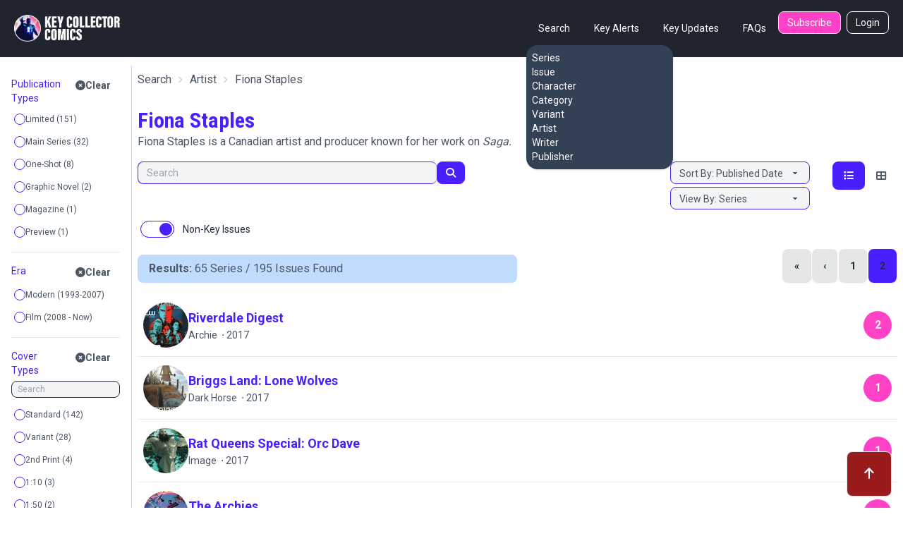

--- FILE ---
content_type: text/html; charset=utf-8
request_url: https://www.keycollectorcomics.com/artist/fiona-staples/?page=2&artist=3303
body_size: 11185
content:


<!DOCTYPE html>
<html lang="en">
    <head  prefix="og: http://ogp.me/ns#">
        <link rel="canonical" href="https://www.keycollectorcomics.com/artist/fiona-staples/?page=2&amp;artist=3303">
        
            <script>(function (w, d, s, l, i) {
            w[l] = w[l] || []; w[l].push({
                'gtm.start':
                    new Date().getTime(), event: 'gtm.js'
            }); var f = d.getElementsByTagName(s)[0],
                j = d.createElement(s), dl = l != 'dataLayer' ? '&l=' + l : ''; j.async = true; j.src =
                    'https://www.googletagmanager.com/gtm.js?id=' + i + dl; f.parentNode.insertBefore(j, f);
        })(window, document, 'script', 'dataLayer', 'GTM-T635MWZ');
            </script>
        
        
<meta name="description" content="Discover Fiona Staples&#x27;s impact in comics at Key Collector Comics. Explore the artistry, iconic series, and rare editions."><meta name="keywords" content="Comic Books, Marvel Comics, DC Comics, Comics, Comic Book Database, Comic Book News, Superhero, Cosplay, Comic Book Convention, Comic Book Art, Comic Con, San Diego Comic Con, New York Comic Con, Marvel Universe, DC Universe, 1st appearance, Key Issue Comic, Comic Book Collection, Comic Book Price Guide, Golden Age Comics, Golden Age Superhero, Silver Age Comics, Bronze Age Comics, Buy Comics, Harley Quinn,Superheroes,Logan"><title>Artist Fiona Staples | Key Collector Comics</title><meta property="og:title" content="Artist Fiona Staples | Key Collector Comics"><meta property="og:url" content="https://www.keycollectorcomics.com/artist/fiona-staples/?page=2&amp;artist=3303"><meta property="og:description" content="Discover Fiona Staples&#x27;s impact in comics at Key Collector Comics. Explore the artistry, iconic series, and rare editions."><meta property="og:image" content="https://key-collector-prod-assets.s3.amazonaws.com/static/img/kcfacebookog.jpg"><meta property="og:image:secure_url" content="https://key-collector-prod-assets.s3.amazonaws.com/static/img/kcfacebookog.jpg"><meta property="og:type" content="website">

        <meta name="viewport"
              content="width=device-width, initial-scale=1, shrink-to-fit=no">
        <meta charset="utf-8">
        <meta http-equiv="X-UA-Compatible" content="IE=edge" />
        <meta name="viewport"
              content="initial-scale=1.0001,minimum-scale=1.0001,maximum-scale=1.0001,user-scalable=no" />
        <meta name="theme-color" content="#000000">
        <meta name="apple-itunes-app"
              content="app-id=1189623811, app-argument=https://apps.apple.com/us/app/key-collector-comics-app/id1189623811">
        <meta name="google-adsense-account" content="ca-pub-6271867886832096">
        
        
        <link rel="preconnect" href="https://fonts.googleapis.com/">
        <link rel="stylesheet" href="https://cdn.keycollectorcomics.com/static/css/output.bfddaf0021c1.css">
        <link rel="preload"
              as="style"
              onload="this.onload=null;this.rel='stylesheet'"
              href="https://cdnjs.cloudflare.com/ajax/libs/font-awesome/6.5.1/css/all.min.css"
              integrity="sha512-DTOQO9RWCH3ppGqcWaEA1BIZOC6xxalwEsw9c2QQeAIftl+Vegovlnee1c9QX4TctnWMn13TZye+giMm8e2LwA=="
              crossorigin="anonymous"
              referrerpolicy="no-referrer" />
        <noscript>
            <link rel="https://cdnjs.cloudflare.com/ajax/libs/font-awesome/6.5.1/css/all.min.css"
                  href="styles.css">
        </noscript>
        <link rel="preload"
              as="style"
              onload="this.onload=null;this.rel='stylesheet'"
              href="https://cdnjs.cloudflare.com/ajax/libs/fancybox/3.5.7/jquery.fancybox.css"
              integrity="sha512-nNlU0WK2QfKsuEmdcTwkeh+lhGs6uyOxuUs+n+0oXSYDok5qy0EI0lt01ZynHq6+p/tbgpZ7P+yUb+r71wqdXg=="
              crossorigin="anonymous"
              referrerpolicy="no-referrer" />
        <noscript>
            <link rel="https://cdnjs.cloudflare.com/ajax/libs/fancybox/3.5.7/jquery.fancybox.css"
                  href="styles.css">
        </noscript>
        <link rel="preload" href="https://cdn.keycollectorcomics.com/static/css/fonts.31868e7a3331.css" as="style" onload="this.onload=null;this.rel='stylesheet'">
        <noscript>
            <link rel="stylesheet" href="https://cdn.keycollectorcomics.com/static/css/fonts.31868e7a3331.css">
        </noscript>
        <link rel="apple-touch-icon" sizes="180x180" href="https://cdn.keycollectorcomics.com/static/img/apple-touch-icon.bb59ab4b22d2.png">
        <link rel="icon" type="image/png" sizes="32x32" href="https://cdn.keycollectorcomics.com/static/img/favicon-32x32.52074f4a1856.png">
        <link rel="icon" type="image/png" sizes="16x16" href="https://cdn.keycollectorcomics.com/static/img/favicon-16x16.2c0b0c16ba08.png">
        <link rel="mask-icon" href="https://cdn.keycollectorcomics.com/static/img/safari-pinned-tab.25428b1fd9d0.svg" color="#5bbad5">
        <meta name="msapplication-TileColor" content="#da532c">
        <meta name="theme-color" content="#ffffff">
        <link rel="manifest" href="https://cdn.keycollectorcomics.com/static/manifest.1795b7e00426.json">
        
        
        
        
    </head>
    <body class="text-gray-600 bg-white dark:bg-dark dark:text-white min-h-screen flex flex-col">
        
            <!-- Google Tag Manager (noscript) -->
            <noscript><iframe src="https://www.googletagmanager.com/ns.html?id=GTM-T635MWZ"
        height="0"
        width="0"
        style="display:none;
               visibility:hidden"></iframe></noscript>
            <!-- End Google Tag Manager (noscript) -->
        
        <header>
            <!-- Main navbar -->
            

<div class="py-4 border-b border-gray-800 navbar lg:px-5 lg:pt-4 bg-dark">
  <div class="navbar-start lg:hidden dropdown">
    <label tabindex="0" class="btn btn-primary btn-circle">
      <svg xmlns="http://www.w3.org/2000/svg"
           class="w-6 h-6"
           fill="none"
           viewBox="0 0 24 24"
           stroke="currentColor">
        <path stroke-linecap="round" stroke-linejoin="round" stroke-width="4" d="M4 6h16M4 12h16M4 18h7" />
      </svg>
    </label>
    <ul tabindex="0"
        class="menu menu-sm dropdown-content mt-3 z-[1] p-0 py-2 shadow  bg-slate-700 rounded-box w-56 text-white">
      <li>
        <div class="menu-title">Search</div>
        <ul>
          <li>
            <a href="/series/">Series</a>
          </li>
          <li>
            <a href="/issue/">Issue</a>
          </li>
          <li>
            <a href="/character/">Character</a>
          </li>
          <li>
            <a href="/category/">Category</a>
          </li>
          <li>
            <a href="/variant/?isVariant=true">Variant</a>
          </li>
          <li>
            <a href="/artist/">Artist</a>
          </li>
          <li>
            <a href="/writer/">Writer</a>
          </li>
          <li>
            <a href="/publisher/">Publisher</a>
          </li>
        </ul>
      </li>
      <ul>
        <li>
          <a href="/key-alerts/">Key Alerts</a>
        </li>
        <li>
          <a href="/issues/recently-added/">Key Updates</a>
        </li>
        
        
          <li>
            <a href="/login">Login</a>
          </li>
        
        <li>
          <a href="/frequently-asked-questions/">FAQs</a>
        </li>
      </ul>
    </ul>
  </div>
  <div class="hidden navbar-start lg:flex">
    <a class="text-uppercase" href="/">
      <img style="min-width:150px; width:150px;" src="https://cdn.keycollectorcomics.com/static/img/brand/headerlogo.225fe44a7271.png" alt="Key Collector Comics">
    </a>
  </div>
  <div class="navbar-end lg:hidden">
    <a class="navbar-brand me-lg-5 text-uppercase" href="/">
      <img class="h-10" src="https://cdn.keycollectorcomics.com/static/img/brand/headerlogo.225fe44a7271.png" alt="Key Collector Comics">
    </a>
  </div>
  <div class="hidden navbar-end lg:flex">
    <div class=" dropdown dropdown-hover ms-8">
      <label tabindex="0" class="font-normal text-white btn btn-ghost">Search</label>
      <ul tabindex="0"
          class="dropdown-content z-[1] menu p-2 shadow bg-slate-700 rounded-box w-52 text-white">
        <li>
          <a href="/series/">Series</a>
        </li>
        <li>
          <a href="/issue/">Issue</a>
        </li>
        <li>
          <a href="/character/">Character</a>
        </li>
        <li>
          <a href="/category/">Category</a>
        </li>
        <li>
          <a href="/variant/?isVariant=true">Variant</a>
        </li>
        <li>
          <a href="/artist/">Artist</a>
        </li>
        <li>
          <a href="/writer/">Writer</a>
        </li>
        <li>
          <a href="/publisher/">Publisher</a>
        </li>
      </ul>
    </div>
    <a class="font-normal text-white btn btn-ghost"
       href="/key-alerts/"
       rel="nofollow">Key Alerts</a>
    <a class="font-normal text-white btn btn-ghost"
       href="/issues/recently-added/">Key Updates</a>
    
    <a class="font-normal text-white btn btn-ghost"
       href="/frequently-asked-questions/">FAQs</a>
    
      <a class="hidden font-normal text-white btn bg-secondary btn-sm me-2 lg:flex"
         href="/subscribe/">Subscribe</a>
    
    
      <a class="hidden font-normal text-white btn btn-outline btn-sm lg:flex"
         href="/login">Login</a>
    
  </div>
</div>

        </header>
        <div class="flex-grow">
            <div class="my-3">
                
                
    <div id="app" class="min-h-[calc(100vh-320px)]">
        <!-- Open the modal using ID.showModal() method -->
        <dialog id="collection_modal"
                class=" modal multi-step modal-bottom sm:modal-middle">
            <div class="modal-box pt-2 px-0 dark:bg-gray-800"></div>
            <form method="dialog" class="modal-backdrop">
                <button>close</button>
            </form>
        </dialog>
        <dialog id="aggs_modal" class="modal modal-bottom sm:modal-middle">
            <div class="px-4 pt-4 modal-box md:px-6">
                <form method="dialog" class="modal-backdrop">
                    <button class="mb-6 btn btn-outline text-primary btn-xs">Close</button>
                </form>
                <div id="aggs">
    <template v-if="checkedAggCount">
        <div class="items-end">
            <div class="col ">
                <div class="gap-2 d-grid">
                    <div class="text-white btn btn-primary btn-sm" v-on:click="clearFilters()">
                        Clear All Filters ([[checkedAggCount]])
                    </div>
                </div>
            </div>
        </div>
    </template>
    <div v-for="item in aggregations" :key="item.id">
        <template v-if="((item.buckets && item.buckets.length > 0) || (item.group && item.items.length > 0)) && !item.static">
            <div class="py-3 border-b dark:border-gray-500">
                <div v-if="item.group">
                    <div class="flex items-start justify-between">
                        <div class="py-1 text-sm text-primary text-bold">[[item.group]]</div>
                        <a class="btn btn-sm btn-ghost " v-on:click="clearFilter(item)">
                            <i class="fa fa-times-circle"></i>Clear
                        </a>
                    </div>
                    <div v-for="agg in item.items" :key="agg.name">
                        <div class="form-control">
                            <label class="justify-start gap-1 text-xs cursor-pointer 2xl:text-sm label dark:text-gray-300">
                                <input type="checkbox"
                                       v-bind:id="agg.name"
                                       class="checkbox-xs checkbox checkbox-primary"
                                       v-on:change="aggCheck(agg)"
                                       v-model="agg.checked"
                                       true-value="true"
                                       false-value="false">
                                [[agg.name]]
                            </label>
                        </div>
                    </div>
                </div>
                <div v-if="!item.group">
                    <div class="flex items-start justify-between">
                        <div class="py-1 text-sm text-primary text-bold">[[item.name]]</div>
                        <a class="btn btn-sm btn-ghost " v-on:click="clearFilter(item)">
                            <i class="fa fa-times-circle"></i>Clear
                        </a>
                    </div>
                    <input v-if="item.allBuckets.length > item.showItems"
                           v-on:keyup="searchAgg($event, item)"
                           type="text"
                           placeholder="Search"
                           class="w-full mb-2 bg-gray-100 input input-xs input-bordered dark:bg-gray-800" />
                    <div v-for="agg in item.buckets" :key="agg.name">
                        <template v-if="!agg.hide">
                            <label class="justify-start gap-1 text-xs cursor-pointer label 2xl:text-sm dark:text-gray-300">
                                <input class=" checkbox-xs checkbox checkbox-primary"
                                       type="checkbox"
                                       v-model="agg.checked"
                                       v-on:change="aggCheck(item)"
                                       true-value="true"
                                       false-value="false"
                                       v-bind:id="agg.key">
                                [[agg.key_as_string || agg.key]]&nbsp;([[agg.doc_count]])
                            </label>
                        </template>
                    </div>
                    <a v-if="!item.hideShowMore"
                       v-on:click="aggShowMore(item)"
                       style="font-size:12px;
                              cursor: pointer;
                              color:#0093be"><i style="color:#9c9c9c" class="fa fa-plus-circle"></i>&nbsp;Show
                    More</a>
                    <a v-if="item.showItems > showItems"
                       v-on:click="aggShowReset(item)"
                       style="font-size:12px;
                              cursor: pointer;
                              color:#0093be"><i style="color:#9c9c9c" class="fa fa-redo"></i>&nbsp;Reset</a>
                </div>
            </div>
        </template>
    </div>
</div>

            </div>
            <form method="dialog" class="modal-backdrop">
                <button>close</button>
            </form>
        </dialog>
        <div class="flex w-full">
            
                <div v-if="aggregations.length != 0"
                     class="hidden px-4 border-gray-300 lg:w-1/6 dark:border-gray-700 lg:block border-e">
                    <div id="aggs">
    <template v-if="checkedAggCount">
        <div class="items-end">
            <div class="col ">
                <div class="gap-2 d-grid">
                    <div class="text-white btn btn-primary btn-sm" v-on:click="clearFilters()">
                        Clear All Filters ([[checkedAggCount]])
                    </div>
                </div>
            </div>
        </div>
    </template>
    <div v-for="item in aggregations" :key="item.id">
        <template v-if="((item.buckets && item.buckets.length > 0) || (item.group && item.items.length > 0)) && !item.static">
            <div class="py-3 border-b dark:border-gray-500">
                <div v-if="item.group">
                    <div class="flex items-start justify-between">
                        <div class="py-1 text-sm text-primary text-bold">[[item.group]]</div>
                        <a class="btn btn-sm btn-ghost " v-on:click="clearFilter(item)">
                            <i class="fa fa-times-circle"></i>Clear
                        </a>
                    </div>
                    <div v-for="agg in item.items" :key="agg.name">
                        <div class="form-control">
                            <label class="justify-start gap-1 text-xs cursor-pointer 2xl:text-sm label dark:text-gray-300">
                                <input type="checkbox"
                                       v-bind:id="agg.name"
                                       class="checkbox-xs checkbox checkbox-primary"
                                       v-on:change="aggCheck(agg)"
                                       v-model="agg.checked"
                                       true-value="true"
                                       false-value="false">
                                [[agg.name]]
                            </label>
                        </div>
                    </div>
                </div>
                <div v-if="!item.group">
                    <div class="flex items-start justify-between">
                        <div class="py-1 text-sm text-primary text-bold">[[item.name]]</div>
                        <a class="btn btn-sm btn-ghost " v-on:click="clearFilter(item)">
                            <i class="fa fa-times-circle"></i>Clear
                        </a>
                    </div>
                    <input v-if="item.allBuckets.length > item.showItems"
                           v-on:keyup="searchAgg($event, item)"
                           type="text"
                           placeholder="Search"
                           class="w-full mb-2 bg-gray-100 input input-xs input-bordered dark:bg-gray-800" />
                    <div v-for="agg in item.buckets" :key="agg.name">
                        <template v-if="!agg.hide">
                            <label class="justify-start gap-1 text-xs cursor-pointer label 2xl:text-sm dark:text-gray-300">
                                <input class=" checkbox-xs checkbox checkbox-primary"
                                       type="checkbox"
                                       v-model="agg.checked"
                                       v-on:change="aggCheck(item)"
                                       true-value="true"
                                       false-value="false"
                                       v-bind:id="agg.key">
                                [[agg.key_as_string || agg.key]]&nbsp;([[agg.doc_count]])
                            </label>
                        </template>
                    </div>
                    <a v-if="!item.hideShowMore"
                       v-on:click="aggShowMore(item)"
                       style="font-size:12px;
                              cursor: pointer;
                              color:#0093be"><i style="color:#9c9c9c" class="fa fa-plus-circle"></i>&nbsp;Show
                    More</a>
                    <a v-if="item.showItems > showItems"
                       v-on:click="aggShowReset(item)"
                       style="font-size:12px;
                              cursor: pointer;
                              color:#0093be"><i style="color:#9c9c9c" class="fa fa-redo"></i>&nbsp;Reset</a>
                </div>
            </div>
        </template>
    </div>
</div>

                </div>
            
            <div class="w-full">
                <div class="px-2">
                
                    
                    
                    
                    
                    <div>
                        
                            




    <div class="mb-1 breadcrumbs mb-xl-2">
        <ul class="mb-1 mb-xl-2">
            
                <li>
                    <a href="/series/">Search</a>
                </li>
                
                    
                        <li>
                            <a href="/artist/">Artist</a>
                        </li>
                    
                
            
            <li class="active">
                <h1>Fiona Staples</h1>
            </li>
        </ul>
        
    </div>
    
        
        <div class="mt-2 mb-4 col-12 col-md-9 d-none d-md-block">
            <div class="mt-4 text-3xl font-bold font-condensed text-primary"><h1>Fiona Staples</h1></div>
            <p><p>Fiona Staples is a Canadian artist and producer known for her work on <i>Saga.</i><br></p></p>
        </div>
        
    





                        
                    </div>
                    
                   
                    
                </div>
                <a id="issues"></a>
                <div>
                    <div class="px-2 md:mt-4 md:flex">
                        
                            
                            <div class="flex my-2 md:my-0 md:w-full w-full">
                                <div class="w-full join pe-2 ">
                                    <input value=""
                                           v-on:keyup.enter="performSearch($event)"
                                           type="text"
                                           id="txt_search"
                                           class="w-full bg-gray-100 dark:bg-gray-800 md:w-4/5 focus:outline-0 focus:outline-offset-0 input-sm join-item input input-bordered input-primary border-e-0"
                                           placeholder="Search" />
                                    <button v-on:click="performSearch($event)"
                                            v-if="loading == false"
                                            id="btn_search"
                                            class="border animate-none border-primary btn btn-sm bg-primary join-item">
                                        <i class="text-white fa fa-search"></i>
                                    </button>
                                    <div v-if="loading == true"
                                         class="border animate-none btn btn-sm btn-primary border-primary join-item">
                                        <span class="text-white loading loading-spinner loading-xs"></span>
                                    </div>
                                </div>
                                
                                <div class="lg:hidden text-end md:text-start ms-4">
                                    <button onclick="aggs_modal.showModal()"
                                            class="text-white btn btn-sm btn-primary"
                                            type="button"
                                            data-toggle="offcanvas"
                                            data-target="#offcanvasFilters"
                                            aria-controls="offcanvasFilters">
                                        <i class="fa fa-sliders-h me-0"></i>
                                    </button>
                                </div>
                            </div>
                            
                            <div class="justify-end w-full md:flex">
    
        <div class="   ">
            
                <select class="block w-full bg-gray-100 select-sm select select-primary dark:bg-gray-800"
                        v-model="orderBy"
                        v-on:change="viewChanged">
                    <option value="queryRelevance">Sort By: Relevance</option>
                    <option value="publishedDate">Sort By: Published Date</option>
                    <option value="createdAt">Sort By: Recently Added</option>
                    <option value="seriesName">Sort By: Series Name</option>
                </select>
            
            
                <select class="block w-full mt-1 bg-gray-100 select-sm select select-primary dark:bg-gray-800"
                        v-model="groupBy"
                        v-on:change="viewChanged">
                    <option value="issue">View By: Issue</option>
                    <option value="series">View By: Series</option>
                    
                </select>
            
        </div>
        
            <div class="hidden lg:block text-end ms-8">
                <div class="btn-group btn-group-sm" role="group">
                    <button v-bind:class="{'bg-primary text-white': listStyle === 'expanded-issue-list', 'btn-ghost': listStyle != 'expanded-issue-list'}"
                            v-on:click="setListStyle('expanded-issue-list')"
                            type="button"
                            class="h-10 min-h-0 border-0 btn">
                        <i class="fa fa-list" aria-hidden="true"></i>
                    </button>
                    <button v-bind:class="{'bg-primary text-white': listStyle === 'compact-issue-list', 'btn-ghost': listStyle != 'compact-issue-list'}"
                            v-on:click="setListStyle('compact-issue-list')"
                            type="button"
                            class="h-10 min-h-0 border-0 btn">
                        <i class="fa fa-th-large" aria-hidden="true"></i>
                    </button>
                </div>
            </div>
        
    
    
</div>

                        
                    </div>
                    <div class="px-2 my-2 md:hidden">
                        <template v-for="item in aggregations">
                            <template v-if="item.group && !item.static">
                                <template v-for="agg in item.items">
                                    <template v-if="agg.checked">
                                        <a v-on:click="deselectItem(agg)" class="btn btn-sm btn-secondary">[[agg.name]]&nbsp;<i class="fa fa-times-circle"></i></a>&nbsp;
                                    </template>
                                </template>
                            </template>
                            <template v-if="item && !item.group && !item.static">
                                <template v-for="agg in item.buckets">
                                    <template v-if="agg.checked">
                                        <a v-on:click="deselectItem(agg)" class="btn btn-sm btn-secondary">[[agg.key_as_string || agg.key]]&nbsp;<i class="fa fa-times-circle"></i></a>&nbsp;
                                    </template>
                                </template>
                            </template>
                        </template>
                    </div>
                    <div class="flex p-2">
                        
                        
                            <div class="form-control ">
                                <label class="cursor-pointer label">
                                    <input class="toggle toggle-primary"
                                           autocomplete="off"
                                           v-on:change="filterCheck()"
                                           checked="checked"
                                           v-model="defaults.showNonKeys.checked"
                                           type="checkbox"
                                           role="switch"
                                           id="flexSwitchCheckDefault"
                                           true-value="true"
                                           false-value="false">
                                    <span class="text-gray-800 dark:text-white ms-3 label-text">Non-Key Issues</span>
                                </label>
                            </div>
                        
                    </div>
                    <div class="md:px-2" :class="{hidden: rows == 0 && showFilterPrompt}">
                        
                            
                                <div class="flex flex-col items-center md:items-end md:justify-between md:flex-row">
                                    <div class="w-full px-4 py-2 bg-blue-200 rounded-none dark:bg-gray-800 md:rounded-lg lg:w-1/2">
                                        <div v-html="resultsHTML"></div>
                                    </div>
                                    <!-- pagination.html -->

    <div class="pagination-container join">
        <!-- First and Previous Page Links -->
        
            <a href="/artist/fiona-staples/" class="btn">«</a>
            <a href="?page=1&artist=3303"
               class="border-t-0 border-b-0 border-base-100 join-item btn disabled:bg-transparent">‹</a>
        
        <!-- Page Number Links -->
        
            
                <a href="/artist/fiona-staples/"
                   class="border border-t-0 border-b-0 join-item btn border-base-100 ">1</a>
            
        
            
                <a href="?page=2&artist=3303"
                   class="border border-t-0 border-b-0 join-item btn border-base-100 bg-primary">2</a>
            
        
        <!-- Next and Last Page Links -->
        
    </div>


                                </div>
                            
                        
                        <div class=""
                             ref="listContainer">
    <div id="compact-issue-list" class="mt-4">
        
            

    
        <a 
           href=" https://www.keycollectorcomics.com/series/riverdale-digest,86010/?artist=3303"
           
           class="block p-2 py-3 border-b dark:border-gray-800 hover:dark:bg-gray-800">
            <div class="flex items-center justify-between w-full">
                <div class="flex items-center gap-3 max-w-[80%]">
                    <div class="avatar">
                        <div class="w-12 h-12 md:h-16 md:w-16 mask mask-circle">
                            <img class="lazy"
                                 src="https://image.keycollectorcomics.com/media/f748d2dc-f03c-481e-898b-79fda3cdbe97.jpg?height=300"
                                 alt="Riverdale Digest" />
                        </div>
                    </div>
                    <div>
                        <div class="text-sm font-bold leading-4 md:text-lg text-primary ">Riverdale Digest</div>
                        <div class="text-sm">
                            Archie
                            &nbsp;&#8901;&nbsp;2017
                        </div>
                    </div>
                </div>
                <div class="flex items-center justify-center w-10 h-10 font-bold text-white rounded-full bg-secondary">
                    2
                </div>
            </div>
        </a>
    
        <a 
           href=" https://www.keycollectorcomics.com/series/briggs-land-lone-wolves,84041/?artist=3303"
           
           class="block p-2 py-3 border-b dark:border-gray-800 hover:dark:bg-gray-800">
            <div class="flex items-center justify-between w-full">
                <div class="flex items-center gap-3 max-w-[80%]">
                    <div class="avatar">
                        <div class="w-12 h-12 md:h-16 md:w-16 mask mask-circle">
                            <img class="lazy"
                                 src="https://image.keycollectorcomics.com/media/18b623db-2257-4be4-a377-7551a2c2d036.jpg?height=300"
                                 alt="Briggs Land: Lone Wolves" />
                        </div>
                    </div>
                    <div>
                        <div class="text-sm font-bold leading-4 md:text-lg text-primary ">Briggs Land: Lone Wolves</div>
                        <div class="text-sm">
                            Dark Horse
                            &nbsp;&#8901;&nbsp;2017
                        </div>
                    </div>
                </div>
                <div class="flex items-center justify-center w-10 h-10 font-bold text-white rounded-full bg-secondary">
                    1
                </div>
            </div>
        </a>
    
        <a 
           href=" https://www.keycollectorcomics.com/series/rat-queens-special-orc-dave,82141/?artist=3303"
           
           class="block p-2 py-3 border-b dark:border-gray-800 hover:dark:bg-gray-800">
            <div class="flex items-center justify-between w-full">
                <div class="flex items-center gap-3 max-w-[80%]">
                    <div class="avatar">
                        <div class="w-12 h-12 md:h-16 md:w-16 mask mask-circle">
                            <img class="lazy"
                                 src="https://image.keycollectorcomics.com/media/0c10a54f-c7f8-4699-af3d-d21127aaddda.jpg?height=300"
                                 alt="Rat Queens Special: Orc Dave" />
                        </div>
                    </div>
                    <div>
                        <div class="text-sm font-bold leading-4 md:text-lg text-primary ">Rat Queens Special: Orc Dave</div>
                        <div class="text-sm">
                            Image
                            &nbsp;&#8901;&nbsp;2017
                        </div>
                    </div>
                </div>
                <div class="flex items-center justify-center w-10 h-10 font-bold text-white rounded-full bg-secondary">
                    1
                </div>
            </div>
        </a>
    
        <a 
           href=" https://www.keycollectorcomics.com/series/the-archies,85840/?artist=3303"
           
           class="block p-2 py-3 border-b dark:border-gray-800 hover:dark:bg-gray-800">
            <div class="flex items-center justify-between w-full">
                <div class="flex items-center gap-3 max-w-[80%]">
                    <div class="avatar">
                        <div class="w-12 h-12 md:h-16 md:w-16 mask mask-circle">
                            <img class="lazy"
                                 src="https://image.keycollectorcomics.com/media/43c0c256-1d93-4c93-896c-38b725b88350.jpg?height=300"
                                 alt="The Archies" />
                        </div>
                    </div>
                    <div>
                        <div class="text-sm font-bold leading-4 md:text-lg text-primary ">The Archies</div>
                        <div class="text-sm">
                            Archie
                            &nbsp;&#8901;&nbsp;2017
                        </div>
                    </div>
                </div>
                <div class="flex items-center justify-center w-10 h-10 font-bold text-white rounded-full bg-secondary">
                    2
                </div>
            </div>
        </a>
    
        <a 
           href=" https://www.keycollectorcomics.com/series/betty-and-veronica-vixens,85845/?artist=3303"
           
           class="block p-2 py-3 border-b dark:border-gray-800 hover:dark:bg-gray-800">
            <div class="flex items-center justify-between w-full">
                <div class="flex items-center gap-3 max-w-[80%]">
                    <div class="avatar">
                        <div class="w-12 h-12 md:h-16 md:w-16 mask mask-circle">
                            <img class="lazy"
                                 src="https://image.keycollectorcomics.com/media/59763f64-83e4-41e7-9cb3-80ce6dd195f8.jpg?height=300"
                                 alt="Betty and Veronica: Vixens" />
                        </div>
                    </div>
                    <div>
                        <div class="text-sm font-bold leading-4 md:text-lg text-primary ">Betty and Veronica: Vixens</div>
                        <div class="text-sm">
                            Archie
                            &nbsp;&#8901;&nbsp;2017
                        </div>
                    </div>
                </div>
                <div class="flex items-center justify-center w-10 h-10 font-bold text-white rounded-full bg-secondary">
                    1
                </div>
            </div>
        </a>
    
        <a 
           href=" https://www.keycollectorcomics.com/series/jim-hensons-labyrinth-coronation-1,92491/?artist=3303"
           
           class="block p-2 py-3 border-b dark:border-gray-800 hover:dark:bg-gray-800">
            <div class="flex items-center justify-between w-full">
                <div class="flex items-center gap-3 max-w-[80%]">
                    <div class="avatar">
                        <div class="w-12 h-12 md:h-16 md:w-16 mask mask-circle">
                            <img class="lazy"
                                 src="https://image.keycollectorcomics.com/media/07ba9837-4ec7-4862-8f6b-d74d0a3af4ad.jpg?height=300"
                                 alt="Jim Henson&#x27;s Labyrinth: Coronation" />
                        </div>
                    </div>
                    <div>
                        <div class="text-sm font-bold leading-4 md:text-lg text-primary ">Jim Henson&#x27;s Labyrinth: Coronation</div>
                        <div class="text-sm">
                            Archaia
                            &nbsp;&#8901;&nbsp;2018
                        </div>
                    </div>
                </div>
                <div class="flex items-center justify-center w-10 h-10 font-bold text-white rounded-full bg-secondary">
                    13
                </div>
            </div>
        </a>
    
        <a 
           href=" https://www.keycollectorcomics.com/series/vampironica,66705/?artist=3303"
           
           class="block p-2 py-3 border-b dark:border-gray-800 hover:dark:bg-gray-800">
            <div class="flex items-center justify-between w-full">
                <div class="flex items-center gap-3 max-w-[80%]">
                    <div class="avatar">
                        <div class="w-12 h-12 md:h-16 md:w-16 mask mask-circle">
                            <img class="lazy"
                                 src="https://image.keycollectorcomics.com/media/20777036-1c4b-4c0b-9eb1-91e03acc3765.jpg?height=300"
                                 alt="Vampironica" />
                        </div>
                    </div>
                    <div>
                        <div class="text-sm font-bold leading-4 md:text-lg text-primary ">Vampironica</div>
                        <div class="text-sm">
                            Archie
                            &nbsp;&#8901;&nbsp;2018
                        </div>
                    </div>
                </div>
                <div class="flex items-center justify-center w-10 h-10 font-bold text-white rounded-full bg-secondary">
                    1
                </div>
            </div>
        </a>
    
        <a 
           href=" https://www.keycollectorcomics.com/series/isola,65292/?artist=3303"
           
           class="block p-2 py-3 border-b dark:border-gray-800 hover:dark:bg-gray-800">
            <div class="flex items-center justify-between w-full">
                <div class="flex items-center gap-3 max-w-[80%]">
                    <div class="avatar">
                        <div class="w-12 h-12 md:h-16 md:w-16 mask mask-circle">
                            <img class="lazy"
                                 src="https://image.keycollectorcomics.com/media/1e3d17a2-00b7-47a6-905d-2e08318ce4bb.jpg?height=300"
                                 alt="Isola" />
                        </div>
                    </div>
                    <div>
                        <div class="text-sm font-bold leading-4 md:text-lg text-primary ">Isola</div>
                        <div class="text-sm">
                            Image
                            &nbsp;&#8901;&nbsp;2018
                        </div>
                    </div>
                </div>
                <div class="flex items-center justify-center w-10 h-10 font-bold text-white rounded-full bg-secondary">
                    1
                </div>
            </div>
        </a>
    
        <a 
           href=" https://www.keycollectorcomics.com/series/the-life-of-captain-marvel-1,75695/?artist=3303"
           
           class="block p-2 py-3 border-b dark:border-gray-800 hover:dark:bg-gray-800">
            <div class="flex items-center justify-between w-full">
                <div class="flex items-center gap-3 max-w-[80%]">
                    <div class="avatar">
                        <div class="w-12 h-12 md:h-16 md:w-16 mask mask-circle">
                            <img class="lazy"
                                 src="https://image.keycollectorcomics.com/media/62bcfb06-e386-402c-acd8-692ca3cd8cd9.jpg?height=300"
                                 alt="Life of Captain Marvel, The" />
                        </div>
                    </div>
                    <div>
                        <div class="text-sm font-bold leading-4 md:text-lg text-primary ">Life of Captain Marvel, The</div>
                        <div class="text-sm">
                            Marvel
                            &nbsp;&#8901;&nbsp;2018
                        </div>
                    </div>
                </div>
                <div class="flex items-center justify-center w-10 h-10 font-bold text-white rounded-full bg-secondary">
                    1
                </div>
            </div>
        </a>
    
        <a 
           href=" https://www.keycollectorcomics.com/series/blackbird,70205/?artist=3303"
           
           class="block p-2 py-3 border-b dark:border-gray-800 hover:dark:bg-gray-800">
            <div class="flex items-center justify-between w-full">
                <div class="flex items-center gap-3 max-w-[80%]">
                    <div class="avatar">
                        <div class="w-12 h-12 md:h-16 md:w-16 mask mask-circle">
                            <img class="lazy"
                                 src="https://image.keycollectorcomics.com/media/fb54c6fb-0807-4f7a-b9a6-ac0865892644.jpg?height=300"
                                 alt="Blackbird" />
                        </div>
                    </div>
                    <div>
                        <div class="text-sm font-bold leading-4 md:text-lg text-primary ">Blackbird</div>
                        <div class="text-sm">
                            Image
                            &nbsp;&#8901;&nbsp;2018
                        </div>
                    </div>
                </div>
                <div class="flex items-center justify-center w-10 h-10 font-bold text-white rounded-full bg-secondary">
                    1
                </div>
            </div>
        </a>
    
        <a 
           href=" https://www.keycollectorcomics.com/series/tank-girl-3,87338/?artist=3303"
           
           class="block p-2 py-3 border-b dark:border-gray-800 hover:dark:bg-gray-800">
            <div class="flex items-center justify-between w-full">
                <div class="flex items-center gap-3 max-w-[80%]">
                    <div class="avatar">
                        <div class="w-12 h-12 md:h-16 md:w-16 mask mask-circle">
                            <img class="lazy"
                                 src="https://image.keycollectorcomics.com/media/fb7ff907-28f3-471e-83be-aaef56800c22.jpg?height=300"
                                 alt="Tank Girl: Action Alley / Forever" />
                        </div>
                    </div>
                    <div>
                        <div class="text-sm font-bold leading-4 md:text-lg text-primary ">Tank Girl: Action Alley / Forever</div>
                        <div class="text-sm">
                            Titan
                            &nbsp;&#8901;&nbsp;2018
                        </div>
                    </div>
                </div>
                <div class="flex items-center justify-center w-10 h-10 font-bold text-white rounded-full bg-secondary">
                    1
                </div>
            </div>
        </a>
    
        <a 
           href=" https://www.keycollectorcomics.com/series/critical-role-vox-machina-origins-1,84170/?artist=3303"
           
           class="block p-2 py-3 border-b dark:border-gray-800 hover:dark:bg-gray-800">
            <div class="flex items-center justify-between w-full">
                <div class="flex items-center gap-3 max-w-[80%]">
                    <div class="avatar">
                        <div class="w-12 h-12 md:h-16 md:w-16 mask mask-circle">
                            <img class="lazy"
                                 src="https://image.keycollectorcomics.com/media/b1716054148159voxmachinavol2_1.jpg?height=300"
                                 alt="Critical Role: Vox Machina - Origins" />
                        </div>
                    </div>
                    <div>
                        <div class="text-sm font-bold leading-4 md:text-lg text-primary ">Critical Role: Vox Machina - Origins</div>
                        <div class="text-sm">
                            Dark Horse
                            &nbsp;&#8901;&nbsp;2019
                        </div>
                    </div>
                </div>
                <div class="flex items-center justify-center w-10 h-10 font-bold text-white rounded-full bg-secondary">
                    1
                </div>
            </div>
        </a>
    
        <a 
           href=" https://www.keycollectorcomics.com/series/dryad,68096/?artist=3303"
           
           class="block p-2 py-3 border-b dark:border-gray-800 hover:dark:bg-gray-800">
            <div class="flex items-center justify-between w-full">
                <div class="flex items-center gap-3 max-w-[80%]">
                    <div class="avatar">
                        <div class="w-12 h-12 md:h-16 md:w-16 mask mask-circle">
                            <img class="lazy"
                                 src="https://image.keycollectorcomics.com/media/df0640f5-cc59-4eb7-8dcd-6d0cf9924d88.jpg?height=300"
                                 alt="Dryad" />
                        </div>
                    </div>
                    <div>
                        <div class="text-sm font-bold leading-4 md:text-lg text-primary ">Dryad</div>
                        <div class="text-sm">
                            ONI
                            &nbsp;&#8901;&nbsp;2020
                        </div>
                    </div>
                </div>
                <div class="flex items-center justify-center w-10 h-10 font-bold text-white rounded-full bg-secondary">
                    1
                </div>
            </div>
        </a>
    
        <a 
           href=" https://www.keycollectorcomics.com/series/nemesis-reloaded,73414/?artist=3303"
           
           class="block p-2 py-3 border-b dark:border-gray-800 hover:dark:bg-gray-800">
            <div class="flex items-center justify-between w-full">
                <div class="flex items-center gap-3 max-w-[80%]">
                    <div class="avatar">
                        <div class="w-12 h-12 md:h-16 md:w-16 mask mask-circle">
                            <img class="lazy"
                                 src="https://image.keycollectorcomics.com/media/c5e5fb1a-f70b-4702-8932-4569f760fbfc.jpg?height=300"
                                 alt="Nemesis Reloaded" />
                        </div>
                    </div>
                    <div>
                        <div class="text-sm font-bold leading-4 md:text-lg text-primary ">Nemesis Reloaded</div>
                        <div class="text-sm">
                            Image
                            &nbsp;&#8901;&nbsp;2023
                        </div>
                    </div>
                </div>
                <div class="flex items-center justify-center w-10 h-10 font-bold text-white rounded-full bg-secondary">
                    1
                </div>
            </div>
        </a>
    
        <a 
           href=" https://www.keycollectorcomics.com/series/the-whisper-queen,115804/?artist=3303"
           
           class="block p-2 py-3 border-b dark:border-gray-800 hover:dark:bg-gray-800">
            <div class="flex items-center justify-between w-full">
                <div class="flex items-center gap-3 max-w-[80%]">
                    <div class="avatar">
                        <div class="w-12 h-12 md:h-16 md:w-16 mask mask-circle">
                            <img class="lazy"
                                 src="https://image.keycollectorcomics.com/media/ff8d8636-e14f-4369-96a5-1b02eed69322.jpg?height=300"
                                 alt="Whisper Queen, The" />
                        </div>
                    </div>
                    <div>
                        <div class="text-sm font-bold leading-4 md:text-lg text-primary ">Whisper Queen, The</div>
                        <div class="text-sm">
                            Image
                            &nbsp;&#8901;&nbsp;2024
                        </div>
                    </div>
                </div>
                <div class="flex items-center justify-center w-10 h-10 font-bold text-white rounded-full bg-secondary">
                    1
                </div>
            </div>
        </a>
    


        
    </div>

</div>
                        <div class="flex items-center justify-center md:justify-end">
                            <!-- pagination.html -->

    <div class="pagination-container join">
        <!-- First and Previous Page Links -->
        
            <a href="/artist/fiona-staples/" class="btn">«</a>
            <a href="?page=1&artist=3303"
               class="border-t-0 border-b-0 border-base-100 join-item btn disabled:bg-transparent">‹</a>
        
        <!-- Page Number Links -->
        
            
                <a href="/artist/fiona-staples/"
                   class="border border-t-0 border-b-0 join-item btn border-base-100 ">1</a>
            
        
            
                <a href="?page=2&artist=3303"
                   class="border border-t-0 border-b-0 join-item btn border-base-100 bg-primary">2</a>
            
        
        <!-- Next and Last Page Links -->
        
    </div>


                        </div>
                        <button v-if="rows> 10"
                                v-on:click="backToTop()"
                                type="button"
                                class="fixed bottom-0 right-0 z-50 mb-4 mr-4 text-white bg-red-800 btn btn-lg"
                                id="btn-back-to-top">
                            <i class="fas fa-arrow-up"></i>
                        </button>
                    </div>
                    <div v-cloak v-if="showFilterPrompt && rows == 0" class="px-2">
                        <div class="w-full p-4 bg-gray-300 rounded-md dark:bg-gray-700 md:w-2/3">
                            <h2 class="mb-2 text-2xl border-b p-b-1 text-primary">Adjust Your Filters To See More Comics!</h2>
                            
                                <p>
                                    By default Key Collector searches for <span class="text-primary">Standard Cover Key Issues</span>.
                                </p>
                                <p>
                                    Adjust the <span class="text-primary">"Variants"</span> and/or <span class="text-primary">"Non-Key Issues"</span> search filters above for additional content:
                                </p>
                            
                            <ul class="p-4 list-disc">
                                <li v-if="totalVariants && totalVariants != '0'">
                                    <strong>Variant Covers ([[totalVariants]])</strong>
                                </li>
                                
                                    <li v-if="totalNonKeys && totalNonKeys != '0'">Non-Key Issues ([[totalNonKeys]])</li>
                                
                            </ul>
                            <p>
                                At Key Collector, our primary focus is on unearthing those rare Standard Cover Key Issues for you. However, the world of comic collectibles is vast and varied. We want to make sure you have the tools to explore it all!
                            </p>
                        </div>
                    </div>
                    <div v-cloak v-if="!showFilterPrompt && rows == 0" class="px-2">
                        
                    </div>
                </div>
            </div>
        </div>
    </div>
    <input type="hidden" name="csrfmiddlewaretoken" value="DzUV1v0qSy4FC1SohShmOf6j1ijXEOHpbaeixSuwQN4KJxyMk3FoX0h6GXeOd13G">

            </div>
        </div>
        <footer class="pt-2 footer footer-tertiary">
            
<div class="w-full px-6 py-8 md:px-16 bg-secondary">
    <div class="flex">
        <a class="w-1/2" href="/">
            <img src="https://cdn.keycollectorcomics.com/static/img/brand/headerlogo.225fe44a7271.png" alt="Key Collector Comics">
        </a>
        <div class="flex items-end justify-end w-1/2 me-2">
            <a class="w-1/3 text-right"
               href="https://www.instagram.com/keycollectorcomics/"
               target="_blank">
                <i class="text-white fab fa-instagram"></i>
            </a>
            <a class="w-1/3 text-right"
               href="https://twitter.com/keycollectorapp/"
               target="_blank">
                <i class="text-white fab fa-twitter"></i>
            </a>
            <a class="w-1/3 text-right"
               href="https://www.facebook.com/keycollector/"
               target="_blank">
                <i class="text-white fab fa-facebook-f"></i>
            </a>
        </div>
    </ul>
</div>
<div class="mt-4 text-white">
    <a class="underline me-2" href="/terms" role="button">Terms &amp; Agreements</a>
    <a class="underline me-2" href="/privacy" role="button">Privacy Policy</a>
    <a class="underline me-2" href="/cdn-cgi/l/email-protection#dfacaaafafb0adab9fb4baa6bcb0b3b3babcabb0adbcb0b2b6bcacf1bcb0b2">Contact Us</a>
</div>
<div class="my-4 text-white">
    <a class="" href="#" target="_blank">Key Collector Comics</a>, 2026 - All rights reserved.
</div>
</div>

        </footer>
        <!-- Core -->
        <script data-cfasync="false" src="/cdn-cgi/scripts/5c5dd728/cloudflare-static/email-decode.min.js"></script><script src="https://cdn.keycollectorcomics.com/static/vendor/jquery/jquery.min.e21c872f88ec.js"></script>
        <script src="https://cdnjs.cloudflare.com/ajax/libs/fancybox/3.5.7/jquery.fancybox.min.js"
                integrity="sha512-uURl+ZXMBrF4AwGaWmEetzrd+J5/8NRkWAvJx5sbPSSuOb0bZLqf+tOzniObO00BjHa/dD7gub9oCGMLPQHtQA=="
                crossorigin="anonymous"
                referrerpolicy="no-referrer"></script>
        <script src="https://www.googletagmanager.com/gtag/js?id=UA-106480193-6"></script>
        <script>
            window.dataLayer = window.dataLayer || [];
            function gtag () { dataLayer.push(arguments); }
            gtag('js', new Date());

            gtag('config', 'UA-106480193-7');
            gtag('config', 'GA_TRACKING_ID', {
                'user_id': ''
            });
        </script>
        
    <script id="defaults" type="application/json">{"artist": 3303, "showVariants": {"key": "showVariants", "checked": "true"}, "showNonKeys": {"key": "showNonKeys", "checked": "true"}, "contentType": "series", "resultType": "series", "orderBy": "publishedDate", "groupBy": "series", "enableNonKeyIssues": true, "params": {"page": "2", "artist": 3303, "showNonKeys": "true", "showVariants": "true"}, "pagination": "\u003C!-- pagination.html --\u003E\n\n    \u003Cdiv class=\"pagination-container join\"\u003E\n        \u003C!-- First and Previous Page Links --\u003E\n        \n            \u003Ca href=\"/artist/fiona-staples/\" class=\"btn\"\u003E\u00ab\u003C/a\u003E\n            \u003Ca href=\"?page=1\u0026artist=3303\"\n               class=\"border-t-0 border-b-0 border-base-100 join-item btn disabled:bg-transparent\"\u003E\u2039\u003C/a\u003E\n        \n        \u003C!-- Page Number Links --\u003E\n        \n            \n                \u003Ca href=\"/artist/fiona-staples/\"\n                   class=\"border border-t-0 border-b-0 join-item btn border-base-100 \"\u003E1\u003C/a\u003E\n            \n        \n            \n                \u003Ca href=\"?page=2\u0026artist=3303\"\n                   class=\"border border-t-0 border-b-0 join-item btn border-base-100 bg-primary\"\u003E2\u003C/a\u003E\n            \n        \n        \u003C!-- Next and Last Page Links --\u003E\n        \n    \u003C/div\u003E\n\n", "redact_facts": true, "aggregations": [{"field": "publicationType.keyword", "name": "Publication Types", "key": "publicationTypes", "buckets": [{"key": "Limited", "doc_count": 151}, {"key": "Main Series", "doc_count": 32}, {"key": "One-Shot", "doc_count": 8}, {"key": "Graphic Novel", "doc_count": 2}, {"key": "Magazine", "doc_count": 1}, {"key": "Preview", "doc_count": 1}], "weight": 0, "static": false, "allBuckets": [{"key": "Limited", "doc_count": 151}, {"key": "Main Series", "doc_count": 32}, {"key": "One-Shot", "doc_count": 8}, {"key": "Graphic Novel", "doc_count": 2}, {"key": "Magazine", "doc_count": 1}, {"key": "Preview", "doc_count": 1}]}, {"group": "Era", "field": "publishedDate", "groupKey": "age", "static": false, "items": [{"field": "publishedDate", "name": "Modern (1993-2007)", "key": "modernAge", "buckets": [{"key": "1992-01-01-2007-12-31", "from": 694224000000, "from_as_string": "1992-01-01", "to": 1199059200000, "to_as_string": "2007-12-31", "doc_count": 3}], "weight": 0, "groupWeight": 4, "static": false}, {"field": "publishedDate", "name": "Film (2008 - Now)", "key": "filmAge", "buckets": [{"key": "2008-01-01-2100-12-31", "from": 1199145600000, "from_as_string": "2008-01-01", "to": 4133894400000, "to_as_string": "2100-12-31", "doc_count": 192}], "weight": 0, "groupWeight": 5, "static": false}], "allItems": [{"field": "publishedDate", "name": "Modern (1993-2007)", "key": "modernAge", "buckets": [{"key": "1992-01-01-2007-12-31", "from": 694224000000, "from_as_string": "1992-01-01", "to": 1199059200000, "to_as_string": "2007-12-31", "doc_count": 3}], "weight": 0, "groupWeight": 4, "static": false}, {"field": "publishedDate", "name": "Film (2008 - Now)", "key": "filmAge", "buckets": [{"key": "2008-01-01-2100-12-31", "from": 1199145600000, "from_as_string": "2008-01-01", "to": 4133894400000, "to_as_string": "2100-12-31", "doc_count": 192}], "weight": 0, "groupWeight": 5, "static": false}]}, {"field": "coverTypeText.keyword", "name": "Cover Types", "key": "coverTypes", "buckets": [{"key": "Standard", "doc_count": 142}, {"key": "Variant", "doc_count": 28}, {"key": "2nd Print", "doc_count": 4}, {"key": "1:10", "doc_count": 3}, {"key": "1:50", "doc_count": 2}, {"key": "3rd Print", "doc_count": 2}], "weight": 0, "static": false, "allBuckets": [{"key": "Standard", "doc_count": 142}, {"key": "Variant", "doc_count": 28}, {"key": "2nd Print", "doc_count": 4}, {"key": "1:10", "doc_count": 3}, {"key": "1:50", "doc_count": 2}, {"key": "3rd Print", "doc_count": 2}, {"key": "Diamond Exclusive", "doc_count": 2}, {"key": "Newsstand", "doc_count": 2}, {"key": "1:25", "doc_count": 1}, {"key": "4th Print", "doc_count": 1}, {"key": "5th Print", "doc_count": 1}, {"key": "Ashcan", "doc_count": 1}, {"key": "Convention Exclusive", "doc_count": 1}, {"key": "Exclusive", "doc_count": 1}, {"key": "Limited", "doc_count": 1}, {"key": "Mexican", "doc_count": 1}, {"key": "Recalled", "doc_count": 1}, {"key": "Turkish", "doc_count": 1}]}, {"field": "publisherName.keyword", "name": "Publisher", "key": "publisherName", "buckets": [{"key": "Image", "doc_count": 98}, {"key": "WildStorm", "doc_count": 21}, {"key": "Archie", "doc_count": 18}, {"key": "Archaia", "doc_count": 13}, {"key": "Dark Horse", "doc_count": 9}, {"key": "DC", "doc_count": 7}], "weight": 0, "static": false, "allBuckets": [{"key": "Image", "doc_count": 98}, {"key": "WildStorm", "doc_count": 21}, {"key": "Archie", "doc_count": 18}, {"key": "Archaia", "doc_count": 13}, {"key": "Dark Horse", "doc_count": 9}, {"key": "DC", "doc_count": 7}, {"key": "IDW", "doc_count": 6}, {"key": "Marvel", "doc_count": 6}, {"key": "Red Circle Magazines", "doc_count": 3}, {"key": "Devil's Due Publishing", "doc_count": 2}, {"key": "12 Gauge Comics", "doc_count": 1}, {"key": "Alias Enterprises", "doc_count": 1}, {"key": "BOOM!", "doc_count": 1}, {"key": "Chapterhouse", "doc_count": 1}, {"key": "DC Vertigo", "doc_count": 1}, {"key": "Diamond", "doc_count": 1}, {"key": "Dynamite Entertainment", "doc_count": 1}, {"key": "Fleetway Quality", "doc_count": 1}, {"key": "Legendary", "doc_count": 1}, {"key": "ONI", "doc_count": 1}, {"key": "Rebellion", "doc_count": 1}, {"key": "Titan", "doc_count": 1}]}, {"field": "characters.name.keyword", "name": "Characters", "key": "characters", "buckets": [{"key": "Archie Andrews", "doc_count": 2}, {"key": "Marko", "doc_count": 2}, {"key": "Prince Robot IV", "doc_count": 2}, {"key": "Alana", "doc_count": 1}, {"key": "Betty Cooper", "doc_count": 1}, {"key": "Ghus", "doc_count": 1}], "weight": 0, "static": false, "allBuckets": [{"key": "Archie Andrews", "doc_count": 2}, {"key": "Marko", "doc_count": 2}, {"key": "Prince Robot IV", "doc_count": 2}, {"key": "Alana", "doc_count": 1}, {"key": "Betty Cooper", "doc_count": 1}, {"key": "Ghus", "doc_count": 1}, {"key": "Ginny", "doc_count": 1}, {"key": "Gwendolyn", "doc_count": 1}, {"key": "Izabel", "doc_count": 1}, {"key": "Lying Cat", "doc_count": 1}, {"key": "Spider-Miles", "doc_count": 1}, {"key": "Stalk", "doc_count": 1}, {"key": "Thor (Foster)", "doc_count": 1}, {"key": "Upsher", "doc_count": 1}, {"key": "Veronica Lodge", "doc_count": 1}, {"key": "Will, The", "doc_count": 1}]}, {"field": "seriesFirstLetter.keyword", "name": "Alpha", "key": "seriesFirstLetter", "buckets": [{"key": "2", "doc_count": 1}, {"key": "3", "doc_count": 1}, {"key": "a", "doc_count": 13}, {"key": "b", "doc_count": 4}, {"key": "c", "doc_count": 8}, {"key": "d", "doc_count": 12}, {"key": "e", "doc_count": 1}, {"key": "f", "doc_count": 1}, {"key": "g", "doc_count": 2}, {"key": "i", "doc_count": 1}, {"key": "j", "doc_count": 16}, {"key": "k", "doc_count": 1}, {"key": "l", "doc_count": 3}, {"key": "m", "doc_count": 7}, {"key": "n", "doc_count": 11}, {"key": "p", "doc_count": 4}, {"key": "r", "doc_count": 5}, {"key": "s", "doc_count": 93}, {"key": "t", "doc_count": 7}, {"key": "v", "doc_count": 2}, {"key": "w", "doc_count": 2}], "weight": 0, "static": true, "allBuckets": [{"key": "2", "doc_count": 1}, {"key": "3", "doc_count": 1}, {"key": "a", "doc_count": 13}, {"key": "b", "doc_count": 4}, {"key": "c", "doc_count": 8}, {"key": "d", "doc_count": 12}, {"key": "e", "doc_count": 1}, {"key": "f", "doc_count": 1}, {"key": "g", "doc_count": 2}, {"key": "i", "doc_count": 1}, {"key": "j", "doc_count": 16}, {"key": "k", "doc_count": 1}, {"key": "l", "doc_count": 3}, {"key": "m", "doc_count": 7}, {"key": "n", "doc_count": 11}, {"key": "p", "doc_count": 4}, {"key": "r", "doc_count": 5}, {"key": "s", "doc_count": 93}, {"key": "t", "doc_count": 7}, {"key": "v", "doc_count": 2}, {"key": "w", "doc_count": 2}]}], "count": 65, "listStyle": "expanded-issue-list", "queryString": "artist=3303", "variantCount": 0, "nonKeyCount": 0, "totalIssues": 195, "totalItems": 195, "totalKeys": 35, "totalNonKeys": 160, "totalVariants": 52, "totalNonVariants": 0, "parent": {"id": 3303, "name": "Fiona Staples", "slug": "fiona-staples", "issueCount": "203", "keyIssueCount": "38", "createdAt": "2022-04-01T12:51:19.163Z", "updatedAt": "2022-04-01T12:51:19.163Z", "groupBy": "artist", "synopsis": "\u003Cp\u003EFiona Staples is a Canadian artist and producer known for her work on \u003Ci\u003ESaga.\u003C/i\u003E\u003Cbr\u003E\u003C/p\u003E", "type": "artist", "absoluteUrl": "https://www.keycollectorcomics.com/artist/fiona-staples/", "path": "artist/3303"}, "list": "\n    \u003Cdiv id=\"compact-issue-list\" class=\"mt-4\"\u003E\n        \n            \n\n    \n        \u003Ca \n           href=\" https://www.keycollectorcomics.com/series/riverdale-digest,86010/?artist=3303\"\n           \n           class=\"block p-2 py-3 border-b dark:border-gray-800 hover:dark:bg-gray-800\"\u003E\n            \u003Cdiv class=\"flex items-center justify-between w-full\"\u003E\n                \u003Cdiv class=\"flex items-center gap-3 max-w-[80%]\"\u003E\n                    \u003Cdiv class=\"avatar\"\u003E\n                        \u003Cdiv class=\"w-12 h-12 md:h-16 md:w-16 mask mask-circle\"\u003E\n                            \u003Cimg class=\"lazy\"\n                                 src=\"https://image.keycollectorcomics.com/media/f748d2dc-f03c-481e-898b-79fda3cdbe97.jpg?height=300\"\n                                 alt=\"Riverdale Digest\" /\u003E\n                        \u003C/div\u003E\n                    \u003C/div\u003E\n                    \u003Cdiv\u003E\n                        \u003Cdiv class=\"text-sm font-bold leading-4 md:text-lg text-primary \"\u003ERiverdale Digest\u003C/div\u003E\n                        \u003Cdiv class=\"text-sm\"\u003E\n                            Archie\n                            \u0026nbsp;\u0026#8901;\u0026nbsp;2017\n                        \u003C/div\u003E\n                    \u003C/div\u003E\n                \u003C/div\u003E\n                \u003Cdiv class=\"flex items-center justify-center w-10 h-10 font-bold text-white rounded-full bg-secondary\"\u003E\n                    2\n                \u003C/div\u003E\n            \u003C/div\u003E\n        \u003C/a\u003E\n    \n        \u003Ca \n           href=\" https://www.keycollectorcomics.com/series/briggs-land-lone-wolves,84041/?artist=3303\"\n           \n           class=\"block p-2 py-3 border-b dark:border-gray-800 hover:dark:bg-gray-800\"\u003E\n            \u003Cdiv class=\"flex items-center justify-between w-full\"\u003E\n                \u003Cdiv class=\"flex items-center gap-3 max-w-[80%]\"\u003E\n                    \u003Cdiv class=\"avatar\"\u003E\n                        \u003Cdiv class=\"w-12 h-12 md:h-16 md:w-16 mask mask-circle\"\u003E\n                            \u003Cimg class=\"lazy\"\n                                 src=\"https://image.keycollectorcomics.com/media/18b623db-2257-4be4-a377-7551a2c2d036.jpg?height=300\"\n                                 alt=\"Briggs Land: Lone Wolves\" /\u003E\n                        \u003C/div\u003E\n                    \u003C/div\u003E\n                    \u003Cdiv\u003E\n                        \u003Cdiv class=\"text-sm font-bold leading-4 md:text-lg text-primary \"\u003EBriggs Land: Lone Wolves\u003C/div\u003E\n                        \u003Cdiv class=\"text-sm\"\u003E\n                            Dark Horse\n                            \u0026nbsp;\u0026#8901;\u0026nbsp;2017\n                        \u003C/div\u003E\n                    \u003C/div\u003E\n                \u003C/div\u003E\n                \u003Cdiv class=\"flex items-center justify-center w-10 h-10 font-bold text-white rounded-full bg-secondary\"\u003E\n                    1\n                \u003C/div\u003E\n            \u003C/div\u003E\n        \u003C/a\u003E\n    \n        \u003Ca \n           href=\" https://www.keycollectorcomics.com/series/rat-queens-special-orc-dave,82141/?artist=3303\"\n           \n           class=\"block p-2 py-3 border-b dark:border-gray-800 hover:dark:bg-gray-800\"\u003E\n            \u003Cdiv class=\"flex items-center justify-between w-full\"\u003E\n                \u003Cdiv class=\"flex items-center gap-3 max-w-[80%]\"\u003E\n                    \u003Cdiv class=\"avatar\"\u003E\n                        \u003Cdiv class=\"w-12 h-12 md:h-16 md:w-16 mask mask-circle\"\u003E\n                            \u003Cimg class=\"lazy\"\n                                 src=\"https://image.keycollectorcomics.com/media/0c10a54f-c7f8-4699-af3d-d21127aaddda.jpg?height=300\"\n                                 alt=\"Rat Queens Special: Orc Dave\" /\u003E\n                        \u003C/div\u003E\n                    \u003C/div\u003E\n                    \u003Cdiv\u003E\n                        \u003Cdiv class=\"text-sm font-bold leading-4 md:text-lg text-primary \"\u003ERat Queens Special: Orc Dave\u003C/div\u003E\n                        \u003Cdiv class=\"text-sm\"\u003E\n                            Image\n                            \u0026nbsp;\u0026#8901;\u0026nbsp;2017\n                        \u003C/div\u003E\n                    \u003C/div\u003E\n                \u003C/div\u003E\n                \u003Cdiv class=\"flex items-center justify-center w-10 h-10 font-bold text-white rounded-full bg-secondary\"\u003E\n                    1\n                \u003C/div\u003E\n            \u003C/div\u003E\n        \u003C/a\u003E\n    \n        \u003Ca \n           href=\" https://www.keycollectorcomics.com/series/the-archies,85840/?artist=3303\"\n           \n           class=\"block p-2 py-3 border-b dark:border-gray-800 hover:dark:bg-gray-800\"\u003E\n            \u003Cdiv class=\"flex items-center justify-between w-full\"\u003E\n                \u003Cdiv class=\"flex items-center gap-3 max-w-[80%]\"\u003E\n                    \u003Cdiv class=\"avatar\"\u003E\n                        \u003Cdiv class=\"w-12 h-12 md:h-16 md:w-16 mask mask-circle\"\u003E\n                            \u003Cimg class=\"lazy\"\n                                 src=\"https://image.keycollectorcomics.com/media/43c0c256-1d93-4c93-896c-38b725b88350.jpg?height=300\"\n                                 alt=\"The Archies\" /\u003E\n                        \u003C/div\u003E\n                    \u003C/div\u003E\n                    \u003Cdiv\u003E\n                        \u003Cdiv class=\"text-sm font-bold leading-4 md:text-lg text-primary \"\u003EThe Archies\u003C/div\u003E\n                        \u003Cdiv class=\"text-sm\"\u003E\n                            Archie\n                            \u0026nbsp;\u0026#8901;\u0026nbsp;2017\n                        \u003C/div\u003E\n                    \u003C/div\u003E\n                \u003C/div\u003E\n                \u003Cdiv class=\"flex items-center justify-center w-10 h-10 font-bold text-white rounded-full bg-secondary\"\u003E\n                    2\n                \u003C/div\u003E\n            \u003C/div\u003E\n        \u003C/a\u003E\n    \n        \u003Ca \n           href=\" https://www.keycollectorcomics.com/series/betty-and-veronica-vixens,85845/?artist=3303\"\n           \n           class=\"block p-2 py-3 border-b dark:border-gray-800 hover:dark:bg-gray-800\"\u003E\n            \u003Cdiv class=\"flex items-center justify-between w-full\"\u003E\n                \u003Cdiv class=\"flex items-center gap-3 max-w-[80%]\"\u003E\n                    \u003Cdiv class=\"avatar\"\u003E\n                        \u003Cdiv class=\"w-12 h-12 md:h-16 md:w-16 mask mask-circle\"\u003E\n                            \u003Cimg class=\"lazy\"\n                                 src=\"https://image.keycollectorcomics.com/media/59763f64-83e4-41e7-9cb3-80ce6dd195f8.jpg?height=300\"\n                                 alt=\"Betty and Veronica: Vixens\" /\u003E\n                        \u003C/div\u003E\n                    \u003C/div\u003E\n                    \u003Cdiv\u003E\n                        \u003Cdiv class=\"text-sm font-bold leading-4 md:text-lg text-primary \"\u003EBetty and Veronica: Vixens\u003C/div\u003E\n                        \u003Cdiv class=\"text-sm\"\u003E\n                            Archie\n                            \u0026nbsp;\u0026#8901;\u0026nbsp;2017\n                        \u003C/div\u003E\n                    \u003C/div\u003E\n                \u003C/div\u003E\n                \u003Cdiv class=\"flex items-center justify-center w-10 h-10 font-bold text-white rounded-full bg-secondary\"\u003E\n                    1\n                \u003C/div\u003E\n            \u003C/div\u003E\n        \u003C/a\u003E\n    \n        \u003Ca \n           href=\" https://www.keycollectorcomics.com/series/jim-hensons-labyrinth-coronation-1,92491/?artist=3303\"\n           \n           class=\"block p-2 py-3 border-b dark:border-gray-800 hover:dark:bg-gray-800\"\u003E\n            \u003Cdiv class=\"flex items-center justify-between w-full\"\u003E\n                \u003Cdiv class=\"flex items-center gap-3 max-w-[80%]\"\u003E\n                    \u003Cdiv class=\"avatar\"\u003E\n                        \u003Cdiv class=\"w-12 h-12 md:h-16 md:w-16 mask mask-circle\"\u003E\n                            \u003Cimg class=\"lazy\"\n                                 src=\"https://image.keycollectorcomics.com/media/07ba9837-4ec7-4862-8f6b-d74d0a3af4ad.jpg?height=300\"\n                                 alt=\"Jim Henson\u0026#x27;s Labyrinth: Coronation\" /\u003E\n                        \u003C/div\u003E\n                    \u003C/div\u003E\n                    \u003Cdiv\u003E\n                        \u003Cdiv class=\"text-sm font-bold leading-4 md:text-lg text-primary \"\u003EJim Henson\u0026#x27;s Labyrinth: Coronation\u003C/div\u003E\n                        \u003Cdiv class=\"text-sm\"\u003E\n                            Archaia\n                            \u0026nbsp;\u0026#8901;\u0026nbsp;2018\n                        \u003C/div\u003E\n                    \u003C/div\u003E\n                \u003C/div\u003E\n                \u003Cdiv class=\"flex items-center justify-center w-10 h-10 font-bold text-white rounded-full bg-secondary\"\u003E\n                    13\n                \u003C/div\u003E\n            \u003C/div\u003E\n        \u003C/a\u003E\n    \n        \u003Ca \n           href=\" https://www.keycollectorcomics.com/series/vampironica,66705/?artist=3303\"\n           \n           class=\"block p-2 py-3 border-b dark:border-gray-800 hover:dark:bg-gray-800\"\u003E\n            \u003Cdiv class=\"flex items-center justify-between w-full\"\u003E\n                \u003Cdiv class=\"flex items-center gap-3 max-w-[80%]\"\u003E\n                    \u003Cdiv class=\"avatar\"\u003E\n                        \u003Cdiv class=\"w-12 h-12 md:h-16 md:w-16 mask mask-circle\"\u003E\n                            \u003Cimg class=\"lazy\"\n                                 src=\"https://image.keycollectorcomics.com/media/20777036-1c4b-4c0b-9eb1-91e03acc3765.jpg?height=300\"\n                                 alt=\"Vampironica\" /\u003E\n                        \u003C/div\u003E\n                    \u003C/div\u003E\n                    \u003Cdiv\u003E\n                        \u003Cdiv class=\"text-sm font-bold leading-4 md:text-lg text-primary \"\u003EVampironica\u003C/div\u003E\n                        \u003Cdiv class=\"text-sm\"\u003E\n                            Archie\n                            \u0026nbsp;\u0026#8901;\u0026nbsp;2018\n                        \u003C/div\u003E\n                    \u003C/div\u003E\n                \u003C/div\u003E\n                \u003Cdiv class=\"flex items-center justify-center w-10 h-10 font-bold text-white rounded-full bg-secondary\"\u003E\n                    1\n                \u003C/div\u003E\n            \u003C/div\u003E\n        \u003C/a\u003E\n    \n        \u003Ca \n           href=\" https://www.keycollectorcomics.com/series/isola,65292/?artist=3303\"\n           \n           class=\"block p-2 py-3 border-b dark:border-gray-800 hover:dark:bg-gray-800\"\u003E\n            \u003Cdiv class=\"flex items-center justify-between w-full\"\u003E\n                \u003Cdiv class=\"flex items-center gap-3 max-w-[80%]\"\u003E\n                    \u003Cdiv class=\"avatar\"\u003E\n                        \u003Cdiv class=\"w-12 h-12 md:h-16 md:w-16 mask mask-circle\"\u003E\n                            \u003Cimg class=\"lazy\"\n                                 src=\"https://image.keycollectorcomics.com/media/1e3d17a2-00b7-47a6-905d-2e08318ce4bb.jpg?height=300\"\n                                 alt=\"Isola\" /\u003E\n                        \u003C/div\u003E\n                    \u003C/div\u003E\n                    \u003Cdiv\u003E\n                        \u003Cdiv class=\"text-sm font-bold leading-4 md:text-lg text-primary \"\u003EIsola\u003C/div\u003E\n                        \u003Cdiv class=\"text-sm\"\u003E\n                            Image\n                            \u0026nbsp;\u0026#8901;\u0026nbsp;2018\n                        \u003C/div\u003E\n                    \u003C/div\u003E\n                \u003C/div\u003E\n                \u003Cdiv class=\"flex items-center justify-center w-10 h-10 font-bold text-white rounded-full bg-secondary\"\u003E\n                    1\n                \u003C/div\u003E\n            \u003C/div\u003E\n        \u003C/a\u003E\n    \n        \u003Ca \n           href=\" https://www.keycollectorcomics.com/series/the-life-of-captain-marvel-1,75695/?artist=3303\"\n           \n           class=\"block p-2 py-3 border-b dark:border-gray-800 hover:dark:bg-gray-800\"\u003E\n            \u003Cdiv class=\"flex items-center justify-between w-full\"\u003E\n                \u003Cdiv class=\"flex items-center gap-3 max-w-[80%]\"\u003E\n                    \u003Cdiv class=\"avatar\"\u003E\n                        \u003Cdiv class=\"w-12 h-12 md:h-16 md:w-16 mask mask-circle\"\u003E\n                            \u003Cimg class=\"lazy\"\n                                 src=\"https://image.keycollectorcomics.com/media/62bcfb06-e386-402c-acd8-692ca3cd8cd9.jpg?height=300\"\n                                 alt=\"Life of Captain Marvel, The\" /\u003E\n                        \u003C/div\u003E\n                    \u003C/div\u003E\n                    \u003Cdiv\u003E\n                        \u003Cdiv class=\"text-sm font-bold leading-4 md:text-lg text-primary \"\u003ELife of Captain Marvel, The\u003C/div\u003E\n                        \u003Cdiv class=\"text-sm\"\u003E\n                            Marvel\n                            \u0026nbsp;\u0026#8901;\u0026nbsp;2018\n                        \u003C/div\u003E\n                    \u003C/div\u003E\n                \u003C/div\u003E\n                \u003Cdiv class=\"flex items-center justify-center w-10 h-10 font-bold text-white rounded-full bg-secondary\"\u003E\n                    1\n                \u003C/div\u003E\n            \u003C/div\u003E\n        \u003C/a\u003E\n    \n        \u003Ca \n           href=\" https://www.keycollectorcomics.com/series/blackbird,70205/?artist=3303\"\n           \n           class=\"block p-2 py-3 border-b dark:border-gray-800 hover:dark:bg-gray-800\"\u003E\n            \u003Cdiv class=\"flex items-center justify-between w-full\"\u003E\n                \u003Cdiv class=\"flex items-center gap-3 max-w-[80%]\"\u003E\n                    \u003Cdiv class=\"avatar\"\u003E\n                        \u003Cdiv class=\"w-12 h-12 md:h-16 md:w-16 mask mask-circle\"\u003E\n                            \u003Cimg class=\"lazy\"\n                                 src=\"https://image.keycollectorcomics.com/media/fb54c6fb-0807-4f7a-b9a6-ac0865892644.jpg?height=300\"\n                                 alt=\"Blackbird\" /\u003E\n                        \u003C/div\u003E\n                    \u003C/div\u003E\n                    \u003Cdiv\u003E\n                        \u003Cdiv class=\"text-sm font-bold leading-4 md:text-lg text-primary \"\u003EBlackbird\u003C/div\u003E\n                        \u003Cdiv class=\"text-sm\"\u003E\n                            Image\n                            \u0026nbsp;\u0026#8901;\u0026nbsp;2018\n                        \u003C/div\u003E\n                    \u003C/div\u003E\n                \u003C/div\u003E\n                \u003Cdiv class=\"flex items-center justify-center w-10 h-10 font-bold text-white rounded-full bg-secondary\"\u003E\n                    1\n                \u003C/div\u003E\n            \u003C/div\u003E\n        \u003C/a\u003E\n    \n        \u003Ca \n           href=\" https://www.keycollectorcomics.com/series/tank-girl-3,87338/?artist=3303\"\n           \n           class=\"block p-2 py-3 border-b dark:border-gray-800 hover:dark:bg-gray-800\"\u003E\n            \u003Cdiv class=\"flex items-center justify-between w-full\"\u003E\n                \u003Cdiv class=\"flex items-center gap-3 max-w-[80%]\"\u003E\n                    \u003Cdiv class=\"avatar\"\u003E\n                        \u003Cdiv class=\"w-12 h-12 md:h-16 md:w-16 mask mask-circle\"\u003E\n                            \u003Cimg class=\"lazy\"\n                                 src=\"https://image.keycollectorcomics.com/media/fb7ff907-28f3-471e-83be-aaef56800c22.jpg?height=300\"\n                                 alt=\"Tank Girl: Action Alley / Forever\" /\u003E\n                        \u003C/div\u003E\n                    \u003C/div\u003E\n                    \u003Cdiv\u003E\n                        \u003Cdiv class=\"text-sm font-bold leading-4 md:text-lg text-primary \"\u003ETank Girl: Action Alley / Forever\u003C/div\u003E\n                        \u003Cdiv class=\"text-sm\"\u003E\n                            Titan\n                            \u0026nbsp;\u0026#8901;\u0026nbsp;2018\n                        \u003C/div\u003E\n                    \u003C/div\u003E\n                \u003C/div\u003E\n                \u003Cdiv class=\"flex items-center justify-center w-10 h-10 font-bold text-white rounded-full bg-secondary\"\u003E\n                    1\n                \u003C/div\u003E\n            \u003C/div\u003E\n        \u003C/a\u003E\n    \n        \u003Ca \n           href=\" https://www.keycollectorcomics.com/series/critical-role-vox-machina-origins-1,84170/?artist=3303\"\n           \n           class=\"block p-2 py-3 border-b dark:border-gray-800 hover:dark:bg-gray-800\"\u003E\n            \u003Cdiv class=\"flex items-center justify-between w-full\"\u003E\n                \u003Cdiv class=\"flex items-center gap-3 max-w-[80%]\"\u003E\n                    \u003Cdiv class=\"avatar\"\u003E\n                        \u003Cdiv class=\"w-12 h-12 md:h-16 md:w-16 mask mask-circle\"\u003E\n                            \u003Cimg class=\"lazy\"\n                                 src=\"https://image.keycollectorcomics.com/media/b1716054148159voxmachinavol2_1.jpg?height=300\"\n                                 alt=\"Critical Role: Vox Machina - Origins\" /\u003E\n                        \u003C/div\u003E\n                    \u003C/div\u003E\n                    \u003Cdiv\u003E\n                        \u003Cdiv class=\"text-sm font-bold leading-4 md:text-lg text-primary \"\u003ECritical Role: Vox Machina - Origins\u003C/div\u003E\n                        \u003Cdiv class=\"text-sm\"\u003E\n                            Dark Horse\n                            \u0026nbsp;\u0026#8901;\u0026nbsp;2019\n                        \u003C/div\u003E\n                    \u003C/div\u003E\n                \u003C/div\u003E\n                \u003Cdiv class=\"flex items-center justify-center w-10 h-10 font-bold text-white rounded-full bg-secondary\"\u003E\n                    1\n                \u003C/div\u003E\n            \u003C/div\u003E\n        \u003C/a\u003E\n    \n        \u003Ca \n           href=\" https://www.keycollectorcomics.com/series/dryad,68096/?artist=3303\"\n           \n           class=\"block p-2 py-3 border-b dark:border-gray-800 hover:dark:bg-gray-800\"\u003E\n            \u003Cdiv class=\"flex items-center justify-between w-full\"\u003E\n                \u003Cdiv class=\"flex items-center gap-3 max-w-[80%]\"\u003E\n                    \u003Cdiv class=\"avatar\"\u003E\n                        \u003Cdiv class=\"w-12 h-12 md:h-16 md:w-16 mask mask-circle\"\u003E\n                            \u003Cimg class=\"lazy\"\n                                 src=\"https://image.keycollectorcomics.com/media/df0640f5-cc59-4eb7-8dcd-6d0cf9924d88.jpg?height=300\"\n                                 alt=\"Dryad\" /\u003E\n                        \u003C/div\u003E\n                    \u003C/div\u003E\n                    \u003Cdiv\u003E\n                        \u003Cdiv class=\"text-sm font-bold leading-4 md:text-lg text-primary \"\u003EDryad\u003C/div\u003E\n                        \u003Cdiv class=\"text-sm\"\u003E\n                            ONI\n                            \u0026nbsp;\u0026#8901;\u0026nbsp;2020\n                        \u003C/div\u003E\n                    \u003C/div\u003E\n                \u003C/div\u003E\n                \u003Cdiv class=\"flex items-center justify-center w-10 h-10 font-bold text-white rounded-full bg-secondary\"\u003E\n                    1\n                \u003C/div\u003E\n            \u003C/div\u003E\n        \u003C/a\u003E\n    \n        \u003Ca \n           href=\" https://www.keycollectorcomics.com/series/nemesis-reloaded,73414/?artist=3303\"\n           \n           class=\"block p-2 py-3 border-b dark:border-gray-800 hover:dark:bg-gray-800\"\u003E\n            \u003Cdiv class=\"flex items-center justify-between w-full\"\u003E\n                \u003Cdiv class=\"flex items-center gap-3 max-w-[80%]\"\u003E\n                    \u003Cdiv class=\"avatar\"\u003E\n                        \u003Cdiv class=\"w-12 h-12 md:h-16 md:w-16 mask mask-circle\"\u003E\n                            \u003Cimg class=\"lazy\"\n                                 src=\"https://image.keycollectorcomics.com/media/c5e5fb1a-f70b-4702-8932-4569f760fbfc.jpg?height=300\"\n                                 alt=\"Nemesis Reloaded\" /\u003E\n                        \u003C/div\u003E\n                    \u003C/div\u003E\n                    \u003Cdiv\u003E\n                        \u003Cdiv class=\"text-sm font-bold leading-4 md:text-lg text-primary \"\u003ENemesis Reloaded\u003C/div\u003E\n                        \u003Cdiv class=\"text-sm\"\u003E\n                            Image\n                            \u0026nbsp;\u0026#8901;\u0026nbsp;2023\n                        \u003C/div\u003E\n                    \u003C/div\u003E\n                \u003C/div\u003E\n                \u003Cdiv class=\"flex items-center justify-center w-10 h-10 font-bold text-white rounded-full bg-secondary\"\u003E\n                    1\n                \u003C/div\u003E\n            \u003C/div\u003E\n        \u003C/a\u003E\n    \n        \u003Ca \n           href=\" https://www.keycollectorcomics.com/series/the-whisper-queen,115804/?artist=3303\"\n           \n           class=\"block p-2 py-3 border-b dark:border-gray-800 hover:dark:bg-gray-800\"\u003E\n            \u003Cdiv class=\"flex items-center justify-between w-full\"\u003E\n                \u003Cdiv class=\"flex items-center gap-3 max-w-[80%]\"\u003E\n                    \u003Cdiv class=\"avatar\"\u003E\n                        \u003Cdiv class=\"w-12 h-12 md:h-16 md:w-16 mask mask-circle\"\u003E\n                            \u003Cimg class=\"lazy\"\n                                 src=\"https://image.keycollectorcomics.com/media/ff8d8636-e14f-4369-96a5-1b02eed69322.jpg?height=300\"\n                                 alt=\"Whisper Queen, The\" /\u003E\n                        \u003C/div\u003E\n                    \u003C/div\u003E\n                    \u003Cdiv\u003E\n                        \u003Cdiv class=\"text-sm font-bold leading-4 md:text-lg text-primary \"\u003EWhisper Queen, The\u003C/div\u003E\n                        \u003Cdiv class=\"text-sm\"\u003E\n                            Image\n                            \u0026nbsp;\u0026#8901;\u0026nbsp;2024\n                        \u003C/div\u003E\n                    \u003C/div\u003E\n                \u003C/div\u003E\n                \u003Cdiv class=\"flex items-center justify-center w-10 h-10 font-bold text-white rounded-full bg-secondary\"\u003E\n                    1\n                \u003C/div\u003E\n            \u003C/div\u003E\n        \u003C/a\u003E\n    \n\n\n        \n    \u003C/div\u003E\n\n", "showFilterPrompt": true}</script>
    <script type="text/javascript"
            src="https://cdn.keycollectorcomics.com/static/vue/dist/js/chunk-vendors.04195d5130d6.js"></script>
    <script type="text/javascript" src="https://cdn.keycollectorcomics.com/static/vue/dist/js/app.eb9516352151.js"></script>
    <script src="https://cdn.keycollectorcomics.com/static/js/issues.min.61e844100803.js"></script>
    <script src="https://cdn.keycollectorcomics.com/static/js/cover_gallery.min.d32a93a918f9.js"></script>
    <script src="https://cdn.keycollectorcomics.com/static/vendor/jquery.blockUI/jquery.blockUI.min.e8021b1c2b55.js"></script>

    <script>(function(){function c(){var b=a.contentDocument||a.contentWindow.document;if(b){var d=b.createElement('script');d.innerHTML="window.__CF$cv$params={r:'9c5d7fde889a1ef0',t:'MTc2OTczOTcyNA=='};var a=document.createElement('script');a.src='/cdn-cgi/challenge-platform/scripts/jsd/main.js';document.getElementsByTagName('head')[0].appendChild(a);";b.getElementsByTagName('head')[0].appendChild(d)}}if(document.body){var a=document.createElement('iframe');a.height=1;a.width=1;a.style.position='absolute';a.style.top=0;a.style.left=0;a.style.border='none';a.style.visibility='hidden';document.body.appendChild(a);if('loading'!==document.readyState)c();else if(window.addEventListener)document.addEventListener('DOMContentLoaded',c);else{var e=document.onreadystatechange||function(){};document.onreadystatechange=function(b){e(b);'loading'!==document.readyState&&(document.onreadystatechange=e,c())}}}})();</script></body>
</html>
